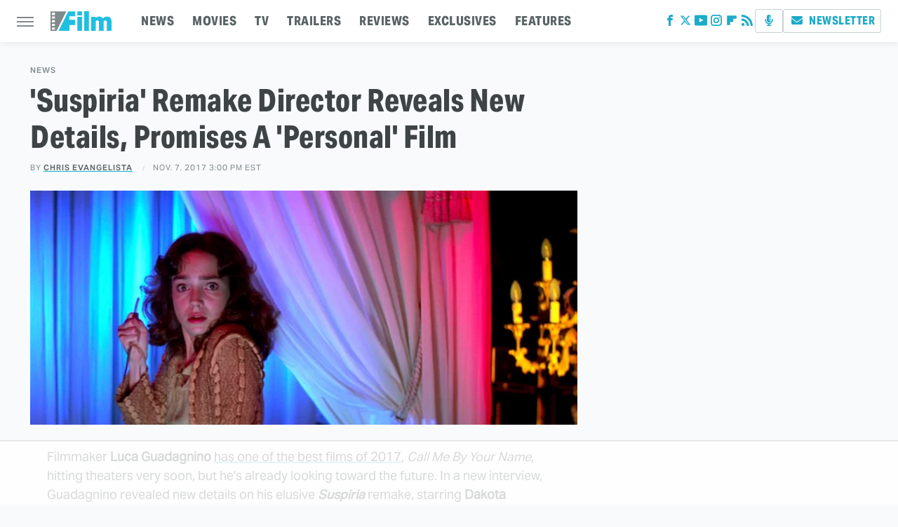

--- FILE ---
content_type: text/html; charset=UTF-8
request_url: https://www.slashfilm.com/554374/suspiria-remake-director-reveals-new-details/
body_size: 17320
content:
<!DOCTYPE html>
<html xmlns="http://www.w3.org/1999/xhtml" lang="en-US">
<head>
            
        <!-- START email detection/removal script -->
        <script>
            !function(){"use strict";function e(e){const t=e.match(/((?=([a-z0-9._!#$%+^&*()[\]<>-]+))@[a-z0-9._-]+\.[a-z0-9._-]+)/gi);return t?t[0]:""}function t(t){return e(a(t.toLowerCase()))}function a(e){return e.replace(/\s/g,"")}async function n(e){const t={sha256Hash:"",sha1Hash:""};if(!("msCrypto"in window)&&"https:"===location.protocol&&"crypto"in window&&"TextEncoder"in window){const a=(new TextEncoder).encode(e),[n,c]=await Promise.all([s("SHA-256",a),s("SHA-1",a)]);t.sha256Hash=n,t.sha1Hash=c}return t}async function s(e,t){const a=await crypto.subtle.digest(e,t);return Array.from(new Uint8Array(a)).map(e=>("00"+e.toString(16)).slice(-2)).join("")}function c(e){let t=!0;return Object.keys(e).forEach(a=>{0===e[a].length&&(t=!1)}),t}function i(e,t,a){e.splice(t,1);const n="?"+e.join("&")+a.hash;history.replaceState(null,"",n)}var o={checkEmail:e,validateEmail:t,trimInput:a,hashEmail:n,hasHashes:c,removeEmailAndReplaceHistory:i,detectEmails:async function(){const e=new URL(window.location.href),a=Array.from(e.searchParams.entries()).map(e=>`=`);let s,o;const r=["adt_eih","sh_kit"];if(a.forEach((e,t)=>{const a=decodeURIComponent(e),[n,c]=a.split("=");if("adt_ei"===n&&(s={value:c,index:t,emsrc:"url"}),r.includes(n)){o={value:c,index:t,emsrc:"sh_kit"===n?"urlhck":"urlh"}}}),s)t(s.value)&&n(s.value).then(e=>{if(c(e)){const t={value:e,created:Date.now()};localStorage.setItem("adt_ei",JSON.stringify(t)),localStorage.setItem("adt_emsrc",s.emsrc)}});else if(o){const e={value:{sha256Hash:o.value,sha1Hash:""},created:Date.now()};localStorage.setItem("adt_ei",JSON.stringify(e)),localStorage.setItem("adt_emsrc",o.emsrc)}s&&i(a,s.index,e),o&&i(a,o.index,e)},cb:"adthrive"};const{detectEmails:r,cb:l}=o;r()}();
        </script>
        <!-- END email detection/removal script -->
        <!-- AdThrive Head Tag Manual -->
        <script data-no-optimize="1" data-cfasync="false">
            (function(w, d) {
                w.adthrive = w.adthrive || {};
                w.adthrive.cmd = w.
                    adthrive.cmd || [];
                w.adthrive.plugin = 'adthrive-ads-manual';
                w.adthrive.host = 'ads.adthrive.com';var s = d.createElement('script');
                s.async = true;
                s.referrerpolicy='no-referrer-when-downgrade';
                s.src = 'https://' + w.adthrive.host + '/sites/68274c9af6aa8817f0d98cc3/ads.min.js?referrer=' + w.encodeURIComponent(w.location.href) + '&cb=' + (Math.floor(Math.random() * 100) + 1);
                var n = d.getElementsByTagName('script')[0];
                n.parentNode.insertBefore(s, n);
            })(window, document);
        </script>
        <!-- End of AdThrive Head Tag -->            <link rel="preload" href="/wp-content/themes/unified/css/article.slashfilm.min.css?design=3&v=1761058487" as="style"><link rel="preload" href="https://www.slashfilm.com/img/gallery/suspiria-remake-director-reveals-new-details/intro-import.jpg" as="image">
<link class="preloadFont" rel="preload" href="https://www.slashfilm.com/font/aktiv-grotesk-regular.woff2" as="font" crossorigin>
<link class="preloadFont" rel="preload" href="https://www.slashfilm.com/font/aktiv-grotesk-semibold.woff2" as="font" crossorigin>
<link class="preloadFont" rel="preload" href="https://www.slashfilm.com/font/aktiv-grotesk-condensed-xbold.woff2" as="font" crossorigin>

        <link rel="stylesheet" type="text/css" href="/wp-content/themes/unified/css/article.slashfilm.min.css?design=3&v=1761058487" />
        <meta http-equiv="Content-Type" content="text/html; charset=utf8" />
        <meta name="viewport" content="width=device-width, initial-scale=1.0">
        <meta http-equiv="Content-Security-Policy" content="block-all-mixed-content" />
        <meta http-equiv="X-UA-Compatible" content="IE=10" />
        
        
                <meta name="robots" content="max-image-preview:large">
        <meta name="thumbnail" content="https://www.slashfilm.com/img/gallery/suspiria-remake-director-reveals-new-details/intro-import.jpg">
        <title>'Suspiria' Remake Director Reveals New Details, Promises A 'Personal' Film</title>
        <meta name='description' content="Suspiria remake director Luca Guadagnino has revealed new details about his upcoming reimagining of Dario Argento's 1977 horror classic, due out in 2018." />
        <meta property="mrf:tags" content="Content Type:Legacy Article;Primary Category:News;Category:Movies;Category:News;Headline Approver:Unknown;Trello Board:Legacy" />
        
                <meta property="og:site_name" content="SlashFilm" />
        <meta property="og:title" content="'Suspiria' Remake Director Reveals New Details, Promises A 'Personal' Film - SlashFilm">
        <meta property="og:image" content="https://www.slashfilm.com/img/gallery/suspiria-remake-director-reveals-new-details/intro-import.jpg" />
        <meta property="og:description" content="Suspiria remake director Luca Guadagnino has revealed new details about his upcoming reimagining of Dario Argento's 1977 horror classic, due out in 2018.">
        <meta property="og:type" content="article">
        <meta property="og:url" content="https://www.slashfilm.com/554374/suspiria-remake-director-reveals-new-details/">
                <meta name="twitter:title" content="'Suspiria' Remake Director Reveals New Details, Promises A 'Personal' Film - SlashFilm">
        <meta name="twitter:description" content="Suspiria remake director Luca Guadagnino has revealed new details about his upcoming reimagining of Dario Argento's 1977 horror classic, due out in 2018.">
        <meta name="twitter:site" content="@slashfilm">
        <meta name="twitter:card" content="summary_large_image">
        <meta name="twitter:image" content="https://www.slashfilm.com/img/gallery/suspiria-remake-director-reveals-new-details/intro-import.jpg">
            <meta property="article:published_time" content="2017-11-07T23:00:31+00:00" />
    <meta property="article:modified_time" content="2017-11-07T23:00:31+00:00" />
    <meta property="article:author" content="Chris Evangelista" />
        
        <link rel="shortcut icon" href="https://www.slashfilm.com/img/slashfilm-favicon.png">
        <link rel="icon" href="https://www.slashfilm.com/img/slashfilm-favicon.png">
        <link rel="canonical" href="https://www.slashfilm.com/554374/suspiria-remake-director-reveals-new-details/"/>
        <link rel="alternate" type="application/rss+xml" title="News - SlashFilm" href="https://www.slashfilm.com/category/news/feed/" />

        
        <script type="application/ld+json">{"@context":"http:\/\/schema.org","@type":"Article","mainEntityOfPage":{"@type":"WebPage","@id":"https:\/\/www.slashfilm.com\/554374\/suspiria-remake-director-reveals-new-details\/","url":"https:\/\/www.slashfilm.com\/554374\/suspiria-remake-director-reveals-new-details\/","breadcrumb":{"@type":"BreadcrumbList","itemListElement":[{"@type":"ListItem","position":1,"item":{"@id":"https:\/\/www.slashfilm.com\/category\/news\/","name":"News"}}]}},"isAccessibleForFree":true,"headline":"'Suspiria' Remake Director Reveals New Details, Promises A 'Personal' Film","image":{"@type":"ImageObject","url":"https:\/\/www.slashfilm.com\/img\/gallery\/suspiria-remake-director-reveals-new-details\/intro-import.jpg","height":438,"width":780},"datePublished":"2017-11-07T23:00:31+00:00","dateModified":"2017-11-07T23:00:31+00:00","author":[{"@type":"Person","name":"Chris Evangelista","description":"In addition to being \/Film's chief film critic, Chris Evangelista also edits for the brand. He has contributed to Fangoria, Mashable, The Guardian, The Playlist, Nerdist, and more.","url":"https:\/\/www.slashfilm.com\/author\/chrisevangelista\/","knowsAbout":["Horror Movies","Steven Spielberg Movies","Film Festivals"],"sameAs":["https:\/\/www.instagram.com\/realchrisevangelista","https:\/\/www.twitter.com\/cevangelista413"]}],"publisher":{"@type":"Organization","address":{"@type":"PostalAddress","streetAddress":"11787 Lantern Road #201","addressLocality":"Fishers","addressRegion":"IN","postalCode":"46038","addressCountry":"US"},"contactPoint":{"@type":"ContactPoint","telephone":"(908) 514-8038","contactType":"customer support","email":"staff@slashfilm.com"},"publishingPrinciples":"https:\/\/www.slashfilm.com\/policies\/","@id":"https:\/\/www.slashfilm.com\/","name":"SlashFilm","alternateName":"\/Film","url":"https:\/\/www.slashfilm.com\/","logo":{"@type":"ImageObject","url":"https:\/\/www.slashfilm.com\/img\/slashfilm-meta-image-1280x720.png","caption":"SlashFilm Logo"},"description":"The latest movie and television news, reviews, film trailers, exclusive interviews, and opinions - since 2005.","sameAs":["https:\/\/www.facebook.com\/slashfilm","https:\/\/twitter.com\/slashfilm","https:\/\/www.youtube.com\/@SlashFilm","https:\/\/www.instagram.com\/slashfilm","https:\/\/flipboard.com\/@Slashfilm","https:\/\/subscribe.slashfilm.com\/newsletter"]},"description":"Suspiria remake director Luca Guadagnino has revealed new details about his upcoming reimagining of Dario Argento's 1977 horror classic, due out in 2018."}</script>
                </head>
<body>
<div id="wrapper">
    <div class="page-wrap">
        <header id="header" class="">
            <div class="nav-drop">
                <div class="jcf-scrollable">
                    <div class="aside-holder">
                                    <nav id="aside-nav">
                <div class="nav-top">
                    <div class="logo">
                        <a href="/" class="logo-holder">
                            <img src="https://www.slashfilm.com/img/slashfilm-logo.svg" alt="SlashFilm" width="87" height="30">
                        </a>
                        <a href="#" class="nav-opener close"></a>
                    </div>
                </div>
                
                <ul class="main-nav"><li class="navlink navlink-news"><a href="/category/news/">NEWS</a><input type="checkbox" id="subnav-button-news"><label for="subnav-button-news"></label><ul class="main-nav"><li class="subnavlink navlink-movie-news"><a href="/category/movie-news/">Movie News</a></li><li class="subnavlink navlink-tv-news"><a href="/category/tv-news/">TV News</a></li></ul></li><li class="navlink navlink-movies"><a href="/category/movies/">MOVIES</a><input type="checkbox" id="subnav-button-movies"><label for="subnav-button-movies"></label><ul class="main-nav"><li class="subnavlink navlink-action-adventure-movies"><a href="/category/action-adventure-movies/">Action and Adventure</a></li><li class="subnavlink navlink-animation-movies"><a href="/category/animation-movies/">Animation</a></li><li class="subnavlink navlink-comedy-movies"><a href="/category/comedy-movies/">Comedy</a></li><li class="subnavlink navlink-documentary-movies"><a href="/category/documentary-movies/">Documentary</a></li><li class="subnavlink navlink-drama-movies"><a href="/category/drama-movies/">Drama</a></li><li class="subnavlink navlink-fantasy-movies"><a href="/category/fantasy-movies/">Fantasy</a></li><li class="subnavlink navlink-history-movies"><a href="/category/history-movies/">History</a></li><li class="subnavlink navlink-horror-movies"><a href="/category/horror-movies/">Horror</a></li><li class="subnavlink navlink-thriller-movies"><a href="/category/thriller-movies/">Thriller</a></li><li class="subnavlink navlink-romance-movies"><a href="/category/romance-movies/">Romance</a></li><li class="subnavlink navlink-science-fiction-movies"><a href="/category/science-fiction-movies/">Science Fiction</a></li><li class="subnavlink navlink-superheroes-movies"><a href="/category/superheroes-movies/">Superhero</a></li></ul></li><li class="navlink navlink-television"><a href="/category/television/">TV</a><input type="checkbox" id="subnav-button-television"><label for="subnav-button-television"></label><ul class="main-nav"><li class="subnavlink navlink-anime-tv-shows"><a href="/category/anime-tv-shows/">Anime</a></li><li class="subnavlink navlink-tv-cartoons"><a href="/category/tv-cartoons/">Cartoons</a></li><li class="subnavlink navlink-action-adventure-tv-shows"><a href="/category/action-adventure-tv-shows/">Action and Adventure</a></li><li class="subnavlink navlink-comedy-tv-shows"><a href="/category/comedy-tv-shows/">Comedy</a></li><li class="subnavlink navlink-documentary-tv-shows"><a href="/category/documentary-tv-shows/">Documentary</a></li><li class="subnavlink navlink-drama-tv-shows"><a href="/category/drama-tv-shows/">Drama</a></li><li class="subnavlink navlink-fantasy-tv-shows"><a href="/category/fantasy-tv-shows/">Fantasy</a></li><li class="subnavlink navlink-history-tv-shows"><a href="/category/history-tv-shows/">History</a></li><li class="subnavlink navlink-horror-tv-shows"><a href="/category/horror-tv-shows/">Horror</a></li><li class="subnavlink navlink-thriller-tv-shows"><a href="/category/thriller-tv-shows/">Thriller</a></li><li class="subnavlink navlink-science-fiction-tv-shows"><a href="/category/science-fiction-tv-shows/">Science Fiction</a></li><li class="subnavlink navlink-superheroes-tv-shows"><a href="/category/superheroes-tv-shows/">Superhero</a></li></ul></li><li class="navlink navlink-trailers"><a href="/category/trailers/">TRAILERS</a></li><li class="navlink navlink-reviews"><a href="/category/reviews/">REVIEWS</a><input type="checkbox" id="subnav-button-reviews"><label for="subnav-button-reviews"></label><ul class="main-nav"><li class="subnavlink navlink-movie-reviews"><a href="/category/movie-reviews/">Movie Reviews</a></li><li class="subnavlink navlink-tv-reviews"><a href="/category/tv-reviews/">TV Reviews</a></li></ul></li><li class="navlink navlink-exclusives"><a href="/category/exclusives/">EXCLUSIVES</a><input type="checkbox" id="subnav-button-exclusives"><label for="subnav-button-exclusives"></label><ul class="main-nav"><li class="subnavlink navlink-exclusive-interviews"><a href="/category/exclusive-interviews/">Interviews</a></li><li class="subnavlink navlink-op-eds"><a href="/category/op-eds/">Opinion</a></li></ul></li><li class="navlink navlink-features"><a href="/category/features/">FEATURES</a></li></ul>        <ul class="social-buttons">
            <li><a href="http://www.facebook.com/slashfilm" target="_blank" title="Facebook" aria-label="Facebook"><svg class="icon"><use xlink:href="#facebook"></use></svg></a></li><li><a href="https://twitter.com/slashfilm" target="_blank" title="Twitter" aria-label="Twitter"><svg class="icon"><use xlink:href="#twitter"></use></svg></a></li><li><a href="https://www.youtube.com/@SlashFilm" target="_blank" title="YouTube" aria-label="YouTube"><svg class="icon"><use xlink:href="#youtube"></use></svg></a></li><li><a href="https://www.instagram.com/slashfilm" target="_blank" title="Instagram" aria-label="Instagram"><svg class="icon"><use xlink:href="#instagram"></use></svg></a></li><li><a href="https://flipboard.com/@Slashfilm" target="_blank" title="Flipboard" aria-label="Flipboard"><svg class="icon"><use xlink:href="#flipboard"></use></svg></a></li><li><a href="/feed/" target="_blank" title="RSS" aria-label="RSS"><svg class="icon"><use xlink:href="#rss"></use></svg></a></li>
            <li class="menu-btn podcast-btn"><a href="https://redcircle.com/shows/slashfilm-weekly" target="_blank" title="Podcast" aria-label="Podcast"><svg class="icon"><use xlink:href="#podcast"></use></svg></a></li>
            <li class="menu-btn newsletter-btn"><a href="https://subscribe.slashfilm.com/newsletter?utm_source=slashfilm&utm_medium=side-nav" target="_blank" title="Newsletter" aria-label="Newsletter"><svg class="icon"><use xlink:href="#revue"></use></svg>Newsletter</a></li>
        </ul>            <ul class="info-links">
                <li class="info-link first-info-link"><a href="/about/">About</a></li>
                <li class="info-link"><a href="/policies/">Editorial Policies</a></li>
                <li class="info-link"><a href="/reviews-policy-guidelines/">Reviews Policy</a></li>
                
                <li class="info-link"><a href="https://www.static.com/slashfilm-privacy-policy" target="_blank">Privacy Policy</a></a>
                <li class="info-link"><a href="https://www.static.com/terms" target="_blank">Terms of Use</a></li>
            </ul>
            </nav>                        <div class="nav-bottom">
                            <span class="copyright-info">&copy; 2026                                <a href="https://www.static.com/" target="_blank">Static Media</a>. All Rights Reserved
                            </span>
                        </div>
                    </div>
                </div>
            </div>
            <div id="bg"></div>
         
            <div id="header-container">
                <div id="hamburger-holder">
                    <div class="hamburger nav-opener"></div>
                </div>

                    <div id="logo" class="top-nav-standard">
        <a href="/"><img src="https://www.slashfilm.com/img/slashfilm-logo.svg" alt="SlashFilm" width="87" height="30"></a>
    </div>
                <div id="logo-icon" class="top-nav-scrolled">
                    <a href="/" >
                        <img src="https://www.slashfilm.com/img/slashfilm-icon.svg" alt="SlashFilm" width="38" height="31">                    </a>
                </div>

                <div id="top-nav-title" class="top-nav-scrolled">'Suspiria' Remake Director Reveals New Details, Promises A 'Personal' Film</div>

                            <div id="top-nav" class="top-nav-standard">
                <nav id="top-nav-holder">
                    
                    <a href="/category/news/" class="navlink-news">NEWS</a>
<a href="/category/movies/" class="navlink-movies">MOVIES</a>
<a href="/category/television/" class="navlink-television">TV</a>
<a href="/category/trailers/" class="navlink-trailers">TRAILERS</a>
<a href="/category/reviews/" class="navlink-reviews">REVIEWS</a>
<a href="/category/exclusives/" class="navlink-exclusives">EXCLUSIVES</a>
<a href="/category/features/" class="navlink-features">FEATURES</a>

                </nav>
            </div>                <svg width="0" height="0" class="hidden">
            <symbol version="1.1" xmlns="http://www.w3.org/2000/svg" viewBox="0 0 16 16" id="rss">
    <path d="M2.13 11.733c-1.175 0-2.13 0.958-2.13 2.126 0 1.174 0.955 2.122 2.13 2.122 1.179 0 2.133-0.948 2.133-2.122-0-1.168-0.954-2.126-2.133-2.126zM0.002 5.436v3.067c1.997 0 3.874 0.781 5.288 2.196 1.412 1.411 2.192 3.297 2.192 5.302h3.080c-0-5.825-4.739-10.564-10.56-10.564zM0.006 0v3.068c7.122 0 12.918 5.802 12.918 12.932h3.076c0-8.82-7.176-16-15.994-16z"></path>
</symbol>
        <symbol xmlns="http://www.w3.org/2000/svg" viewBox="0 0 512 512" id="twitter">
    <path d="M389.2 48h70.6L305.6 224.2 487 464H345L233.7 318.6 106.5 464H35.8L200.7 275.5 26.8 48H172.4L272.9 180.9 389.2 48zM364.4 421.8h39.1L151.1 88h-42L364.4 421.8z"></path>
</symbol>
        <symbol xmlns="http://www.w3.org/2000/svg" viewBox="0 0 32 32" id="facebook">
    <path d="M19 6h5V0h-5c-3.86 0-7 3.14-7 7v3H8v6h4v16h6V16h5l1-6h-6V7c0-.542.458-1 1-1z"></path>
</symbol>
        <symbol xmlns="http://www.w3.org/2000/svg" viewBox="0 0 14 14" id="flipboard">
    <path d="m 6.9999999,0.99982 5.9993001,0 0,1.99835 0,1.99357 -1.993367,0 -1.9980673,0 -0.014998,1.99357 -0.01,1.99835 -1.9980669,0.01 -1.9933674,0.0146 -0.014998,1.99835 -0.01,1.99357 -1.9834686,0 -1.9836686,0 0,-6.00006 0,-5.99994 5.9992001,0 z"></path>
</symbol>
        <symbol viewBox="0 0 24 24" xmlns="http://www.w3.org/2000/svg" id="instagram">
    <path d="M17.3183118,0.0772036939 C18.5358869,0.132773211 19.3775594,0.311686093 20.156489,0.614412318 C20.9357539,0.917263935 21.5259307,1.30117806 22.1124276,1.88767349 C22.6988355,2.47414659 23.0827129,3.06422396 23.3856819,3.84361655 C23.688357,4.62263666 23.8672302,5.46418415 23.9227984,6.68172489 C23.9916356,8.19170553 24,8.72394829 24,11.9999742 C24,15.2760524 23.9916355,15.808302 23.9227954,17.3182896 C23.8672306,18.5358038 23.6883589,19.3773584 23.3855877,20.1566258 C23.0826716,20.9358162 22.6987642,21.5259396 22.1124276,22.1122749 C21.5259871,22.6987804 20.9357958,23.0827198 20.1563742,23.3856323 C19.3772192,23.6883583 18.5357324,23.8672318 17.3183209,23.9227442 C15.8086874,23.9916325 15.2765626,24 12,24 C8.72343739,24 8.19131258,23.9916325 6.68172382,23.9227463 C5.46426077,23.8672314 4.62270711,23.6883498 3.84342369,23.3855738 C3.0641689,23.0827004 2.47399369,22.6987612 1.88762592,22.1123283 C1.30117312,21.525877 0.91721975,20.9357071 0.614318116,20.1563835 C0.311643016,19.3773633 0.132769821,18.5358159 0.0772038909,17.3183251 C0.0083529426,15.8092887 0,15.2774634 0,11.9999742 C0,8.7225328 0.00835296697,8.19071076 0.0772047368,6.68165632 C0.132769821,5.46418415 0.311643016,4.62263666 0.614362729,3.84350174 C0.91719061,3.06430165 1.30113536,2.4741608 1.88757245,1.88772514 C2.47399369,1.30123879 3.0641689,0.917299613 3.84345255,0.614414972 C4.62236201,0.311696581 5.46409415,0.132773979 6.68163888,0.0772035898 C8.19074867,0.00835221992 8.72252573,0 12,0 C15.2774788,0 15.8092594,0.00835235053 17.3183118,0.0772036939 Z M12,2.66666667 C8.75959504,2.66666667 8.26400713,2.67445049 6.80319929,2.74109814 C5.87614637,2.78341009 5.31952221,2.90172878 4.80947575,3.09995521 C4.37397765,3.26922052 4.09725505,3.44924273 3.77324172,3.77329203 C3.44916209,4.09737087 3.26913181,4.37408574 3.09996253,4.80937168 C2.90169965,5.31965737 2.78340891,5.87618164 2.74109927,6.80321713 C2.67445122,8.26397158 2.66666667,8.75960374 2.66666667,11.9999742 C2.66666667,15.2403924 2.67445121,15.7360281 2.74109842,17.1967643 C2.78340891,18.1238184 2.90169965,18.6803426 3.09990404,19.1904778 C3.26914133,19.6259017 3.44919889,19.9026659 3.77329519,20.2267614 C4.09725505,20.5507573 4.37397765,20.7307795 4.80932525,20.8999863 C5.31971515,21.0982887 5.87621193,21.2165784 6.80323907,21.2588497 C8.26460439,21.3255353 8.76051223,21.3333333 12,21.3333333 C15.2394878,21.3333333 15.7353956,21.3255353 17.1968056,21.2588476 C18.123775,21.216579 18.6802056,21.0982995 19.1905083,20.9000309 C19.6260288,20.7307713 19.9027426,20.5507596 20.2267583,20.226708 C20.5507492,19.9027179 20.7308046,19.6259456 20.9000375,19.1906283 C21.0983009,18.6803412 21.2165908,18.1238118 21.2588986,17.196779 C21.3255376,15.7350718 21.3333333,15.2390126 21.3333333,11.9999742 C21.3333333,8.76098665 21.3255376,8.26493375 21.2589016,6.80323567 C21.2165911,5.87618164 21.0983004,5.31965737 20.9001178,4.80957831 C20.7308131,4.37403932 20.550774,4.09729207 20.2267583,3.77324038 C19.9027658,3.44924868 19.6260264,3.26922777 19.1905015,3.09996643 C18.6803988,2.90171817 18.1238378,2.78341062 17.1967608,2.74109868 C15.7359966,2.67445057 15.2404012,2.66666667 12,2.66666667 Z M12,18.2222222 C8.56356156,18.2222222 5.77777778,15.4364384 5.77777778,12 C5.77777778,8.56356156 8.56356156,5.77777778 12,5.77777778 C15.4364384,5.77777778 18.2222222,8.56356156 18.2222222,12 C18.2222222,15.4364384 15.4364384,18.2222222 12,18.2222222 Z M12,15.5555556 C13.9636791,15.5555556 15.5555556,13.9636791 15.5555556,12 C15.5555556,10.0363209 13.9636791,8.44444444 12,8.44444444 C10.0363209,8.44444444 8.44444444,10.0363209 8.44444444,12 C8.44444444,13.9636791 10.0363209,15.5555556 12,15.5555556 Z M18.2222222,7.11111111 C17.4858426,7.11111111 16.8888889,6.51415744 16.8888889,5.77777778 C16.8888889,5.04139811 17.4858426,4.44444444 18.2222222,4.44444444 C18.9586019,4.44444444 19.5555556,5.04139811 19.5555556,5.77777778 C19.5555556,6.51415744 18.9586019,7.11111111 18.2222222,7.11111111 Z"/>
</symbol>
         <symbol xmlns="http://www.w3.org/2000/svg" viewBox="0 0 448 512" id="linkedin">
    <path d="M100.3 448H7.4V148.9h92.9zM53.8 108.1C24.1 108.1 0 83.5 0 53.8a53.8 53.8 0 0 1 107.6 0c0 29.7-24.1 54.3-53.8 54.3zM447.9 448h-92.7V302.4c0-34.7-.7-79.2-48.3-79.2-48.3 0-55.7 37.7-55.7 76.7V448h-92.8V148.9h89.1v40.8h1.3c12.4-23.5 42.7-48.3 87.9-48.3 94 0 111.3 61.9 111.3 142.3V448z"/>
</symbol>
        <symbol xmlns="http://www.w3.org/2000/svg" viewBox="0 0 240.1 113.49" id="muckrack">
    <path class="b" d="M223.2,73.59c11.2-7.6,16.8-20.3,16.9-33.3C240.1,20.39,226.8.09,199.4.09c-8.35-.1-18.27-.1-28.14-.07-9.86.02-19.66.07-27.76.07v113.4h29.6v-35h17l17.1,35h30.6l.8-5-18.7-33.4c2.5-.8,3.3-1.5,3.3-1.5ZM199,54.29h-25.8v-29.7h25.8c8.4,0,12.3,7.4,12.3,14.6s-4.1,15.1-12.3,15.1Z"/><polygon class="b" points="0 .14 10.9 .14 64.5 49.24 117.9 .14 129.3 .14 129.3 113.34 99.7 113.34 99.7 54.24 66.1 83.74 62.7 83.74 29.6 54.24 29.6 113.34 0 113.34 0 .14"/>
</symbol>
        <symbol xmlns="http://www.w3.org/2000/svg" viewBox="7 2 2 12" id="youtube">
    <path d="M15.841 4.8c0 0-0.156-1.103-0.637-1.587-0.609-0.637-1.291-0.641-1.603-0.678-2.237-0.163-5.597-0.163-5.597-0.163h-0.006c0 0-3.359 0-5.597 0.163-0.313 0.038-0.994 0.041-1.603 0.678-0.481 0.484-0.634 1.587-0.634 1.587s-0.159 1.294-0.159 2.591v1.213c0 1.294 0.159 2.591 0.159 2.591s0.156 1.103 0.634 1.588c0.609 0.637 1.409 0.616 1.766 0.684 1.281 0.122 5.441 0.159 5.441 0.159s3.363-0.006 5.6-0.166c0.313-0.037 0.994-0.041 1.603-0.678 0.481-0.484 0.637-1.588 0.637-1.588s0.159-1.294 0.159-2.591v-1.213c-0.003-1.294-0.162-2.591-0.162-2.591zM6.347 10.075v-4.497l4.322 2.256-4.322 2.241z"></path>
</symbol>
        <symbol xmlns="http://www.w3.org/2000/svg" viewBox="0 0 512 512" id="pinterest">
    <g>
    <path d="M220.646,338.475C207.223,408.825,190.842,476.269,142.3,511.5
            c-14.996-106.33,21.994-186.188,39.173-270.971c-29.293-49.292,3.518-148.498,65.285-124.059
            c76.001,30.066-65.809,183.279,29.38,202.417c99.405,19.974,139.989-172.476,78.359-235.054
            C265.434-6.539,95.253,81.775,116.175,211.161c5.09,31.626,37.765,41.22,13.062,84.884c-57.001-12.65-74.005-57.6-71.822-117.533
            c3.53-98.108,88.141-166.787,173.024-176.293c107.34-12.014,208.081,39.398,221.991,140.376
            c15.67,113.978-48.442,237.412-163.23,228.529C258.085,368.704,245.023,353.283,220.646,338.475z">
    </path>
    </g>
</symbol>
        <symbol xmlns="http://www.w3.org/2000/svg" viewBox="0 0 32 32" id="tiktok">
    <path d="M 22.472559,-3.8146973e-6 C 23.000559,4.5408962 25.535059,7.2481962 29.941559,7.5361962 v 5.1073998 c -2.5536,0.2496 -4.7905,-0.5856 -7.3922,-2.1601 v 9.5523 c 0,12.1348 -13.2292004,15.927 -18.5478004,7.2291 -3.4177,-5.597 -1.3248,-15.4181 9.6387004,-15.8117 v 5.3857 c -0.8352,0.1344 -1.728,0.3456 -2.5441,0.6241 -2.4384004,0.8256 -3.8209004,2.3712 -3.4369004,5.0977 0.7392,5.2226 10.3204004,6.7682 9.5235004,-3.4369 V 0.00959619 h 5.2898 z" />
</symbol>
        <symbol xmlns="http://www.w3.org/2000/svg" viewBox="0 0 32 32" id="twitch">
    <path d="M3 0l-3 5v23h8v4h4l4-4h5l9-9v-19h-27zM26 17l-5 5h-5l-4 4v-4h-6v-18h20v13z"></path><path d="M19 8h3v8h-3v-8z"></path><path d="M13 8h3v8h-3v-8z"></path>
</symbol>
        <symbol xmlns="http://www.w3.org/2000/svg" viewBox="0 0 512.016 512.016" id="snapchat" >
    <g>
        <g>
            <path d="M500.459,375.368c-64.521-10.633-93.918-75.887-97.058-83.294c-0.06-0.145-0.307-0.666-0.375-0.819
                c-3.234-6.571-4.036-11.904-2.347-15.838c3.388-8.013,17.741-12.553,26.931-15.462c2.586-0.836,5.009-1.604,6.938-2.372
                c18.586-7.339,27.913-16.717,27.716-27.895c-0.179-8.866-7.134-17.007-17.434-20.651c-3.55-1.485-7.774-2.295-11.887-2.295
                c-2.842,0-7.066,0.401-11.102,2.287c-7.868,3.678-14.865,5.658-20.156,5.888c-2.355-0.094-4.139-0.486-5.427-0.922
                c0.162-2.79,0.35-5.658,0.529-8.585l0.094-1.493c2.193-34.807,4.915-78.123-6.673-104.081
                c-34.27-76.834-106.999-82.807-128.478-82.807l-10.018,0.094c-21.436,0-94.029,5.965-128.265,82.756
                c-11.614,26.018-8.866,69.316-6.664,104.115c0.213,3.422,0.427,6.758,0.614,10.01c-1.468,0.503-3.584,0.947-6.46,0.947
                c-6.161,0-13.542-1.997-21.931-5.922c-12.126-5.683-34.295,1.911-37.291,17.647c-1.63,8.516,1.801,20.796,27.383,30.908
                c1.988,0.785,4.489,1.587,7.561,2.56c8.576,2.722,22.929,7.27,26.325,15.266c1.681,3.951,0.879,9.284-2.662,16.512
                c-1.263,2.944-31.65,72.124-98.765,83.174c-6.963,1.143-11.93,7.322-11.537,14.353c0.111,1.954,0.563,3.917,1.399,5.897
                c5.641,13.193,27.119,22.349,67.55,28.766c0.887,2.295,1.92,7.006,2.509,9.737c0.853,3.9,1.749,7.927,2.97,12.1
                c1.229,4.224,4.881,11.307,15.445,11.307c3.575,0,7.714-0.811,12.211-1.681c6.468-1.271,15.309-2.995,26.274-2.995
                c6.084,0,12.416,0.546,18.825,1.604c12.092,2.005,22.699,9.506,35.004,18.202c18.116,12.809,34.586,22.605,67.524,22.605
                c0.87,0,1.732-0.026,2.577-0.085c1.22,0.06,2.449,0.085,3.695,0.085c28.851,0,54.246-7.62,75.494-22.63
                c11.742-8.311,22.835-16.162,34.935-18.176c6.426-1.058,12.766-1.604,18.85-1.604c10.513,0,18.901,1.348,26.385,2.816
                c5.06,0.998,9.02,1.476,12.672,1.476c7.373,0,12.8-4.053,14.874-11.127c1.195-4.113,2.091-8.021,2.961-12.015
                c0.461-2.125,1.57-7.211,2.509-9.66c39.851-6.34,60.203-15.138,65.835-28.297c0.845-1.894,1.34-3.9,1.476-6.033
                C512.372,382.707,507.422,376.529,500.459,375.368z"/>
        </g>
    </g>
</symbol>
        <symbol xmlns="http://www.w3.org/2000/svg" viewBox="0 0 192 192" id="threads">
    <path d="M141.537 88.9883C140.71 88.5919 139.87 88.2104 139.019 87.8451C137.537 60.5382 122.616 44.905 97.5619 44.745C97.4484 44.7443 97.3355 44.7443 97.222 44.7443C82.2364 44.7443 69.7731 51.1409 62.102 62.7807L75.881 72.2328C81.6116 63.5383 90.6052 61.6848 97.2286 61.6848C97.3051 61.6848 97.3819 61.6848 97.4576 61.6855C105.707 61.7381 111.932 64.1366 115.961 68.814C118.893 72.2193 120.854 76.925 121.825 82.8638C114.511 81.6207 106.601 81.2385 98.145 81.7233C74.3247 83.0954 59.0111 96.9879 60.0396 116.292C60.5615 126.084 65.4397 134.508 73.775 140.011C80.8224 144.663 89.899 146.938 99.3323 146.423C111.79 145.74 121.563 140.987 128.381 132.296C133.559 125.696 136.834 117.143 138.28 106.366C144.217 109.949 148.617 114.664 151.047 120.332C155.179 129.967 155.42 145.8 142.501 158.708C131.182 170.016 117.576 174.908 97.0135 175.059C74.2042 174.89 56.9538 167.575 45.7381 153.317C35.2355 139.966 29.8077 120.682 29.6052 96C29.8077 71.3178 35.2355 52.0336 45.7381 38.6827C56.9538 24.4249 74.2039 17.11 97.0132 16.9405C119.988 17.1113 137.539 24.4614 149.184 38.788C154.894 45.8136 159.199 54.6488 162.037 64.9503L178.184 60.6422C174.744 47.9622 169.331 37.0357 161.965 27.974C147.036 9.60668 125.202 0.195148 97.0695 0H96.9569C68.8816 0.19447 47.2921 9.6418 32.7883 28.0793C19.8819 44.4864 13.2244 67.3157 13.0007 95.9325L13 96L13.0007 96.0675C13.2244 124.684 19.8819 147.514 32.7883 163.921C47.2921 182.358 68.8816 191.806 96.9569 192H97.0695C122.03 191.827 139.624 185.292 154.118 170.811C173.081 151.866 172.51 128.119 166.26 113.541C161.776 103.087 153.227 94.5962 141.537 88.9883ZM98.4405 129.507C88.0005 130.095 77.1544 125.409 76.6196 115.372C76.2232 107.93 81.9158 99.626 99.0812 98.6368C101.047 98.5234 102.976 98.468 104.871 98.468C111.106 98.468 116.939 99.0737 122.242 100.233C120.264 124.935 108.662 128.946 98.4405 129.507Z" />
</symbol>
        <symbol xmlns="http://www.w3.org/2000/svg" viewBox="0 0 512 512" id="bluesky">
    <path d="M111.8 62.2C170.2 105.9 233 194.7 256 242.4c23-47.6 85.8-136.4 144.2-180.2c42.1-31.6 110.3-56 110.3 21.8c0 15.5-8.9 130.5-14.1 149.2C478.2 298 412 314.6 353.1 304.5c102.9 17.5 129.1 75.5 72.5 133.5c-107.4 110.2-154.3-27.6-166.3-62.9l0 0c-1.7-4.9-2.6-7.8-3.3-7.8s-1.6 3-3.3 7.8l0 0c-12 35.3-59 173.1-166.3 62.9c-56.5-58-30.4-116 72.5-133.5C100 314.6 33.8 298 15.7 233.1C10.4 214.4 1.5 99.4 1.5 83.9c0-77.8 68.2-53.4 110.3-21.8z"/>
</symbol>
        <symbol xmlns="http://www.w3.org/2000/svg" viewBox="0 0 618 478" id="google">
    <path d="M617.84 456.59C617.82 467.86 608.68 477 597.41 477.02H20.43C9.16 477 0.02 467.86 0 456.59V20.43C0.02 9.16 9.16 0.02 20.43 0H597.41C608.68 0.02 617.82 9.16 617.84 20.43V456.59ZM516.79 342.6V302.74C516.79 301.26 515.59 300.06 514.11 300.06H335.02V345.46H514.11C515.61 345.44 516.82 344.2 516.79 342.7C516.79 342.67 516.79 342.64 516.79 342.6ZM544.02 256.35V216.31C544.04 214.83 542.86 213.61 541.38 213.59C541.37 213.59 541.35 213.59 541.34 213.59H335.02V258.99H541.34C542.79 259.02 543.99 257.86 544.02 256.41C544.02 256.36 544.02 256.32 544.02 256.27V256.36V256.35ZM516.79 170.1V129.88C516.79 128.4 515.59 127.2 514.11 127.2H335.02V172.6H514.11C515.56 172.58 516.74 171.42 516.79 169.97V170.11V170.1ZM180.59 218.08V258.93H239.6C234.74 283.9 212.77 302.01 180.59 302.01C144.24 300.72 115.81 270.2 117.11 233.84C118.34 199.3 146.05 171.59 180.59 170.36C196.12 170.1 211.13 175.97 222.35 186.7L253.49 155.6C233.78 137.06 207.65 126.88 180.59 127.18C120.42 127.18 71.64 175.96 71.64 236.13C71.64 296.3 120.42 345.08 180.59 345.08C240.76 345.08 285 300.82 285 238.49C284.96 231.59 284.39 224.69 283.27 217.88L180.59 218.06V218.08Z"/>
</symbol>
        <symbol id="website" viewBox="0 0 17 17" xmlns="http://www.w3.org/2000/svg">
    <path fill-rule="evenodd" clip-rule="evenodd" d="M1.91041 1.47245C3.56879 -0.185927 6.25755 -0.185927 7.91592 1.47245L10.9186 4.47521C12.577 6.13361 12.577 8.82231 10.9186 10.4807C10.5041 10.8954 9.83185 10.8954 9.41728 10.4807C9.00271 10.0661 9.00271 9.39389 9.41728 8.97932C10.2465 8.15019 10.2465 6.80573 9.41728 5.97659L6.41454 2.97383C5.58535 2.14465 4.24097 2.14465 3.41178 2.97383C2.58261 3.80302 2.58261 5.1474 3.41178 5.97659L4.16248 6.72728C4.57708 7.14185 4.57707 7.81407 4.16248 8.22864C3.74789 8.64321 3.07569 8.64321 2.6611 8.22864L1.91041 7.47796C0.252031 5.81959 0.252031 3.13083 1.91041 1.47245ZM7.91592 5.9766C8.33049 6.39116 8.33049 7.06339 7.91592 7.47796C7.08678 8.3072 7.08678 9.65155 7.91592 10.4807L10.9186 13.4835C11.7479 14.3127 13.0922 14.3127 13.9215 13.4835C14.7506 12.6543 14.7506 11.3099 13.9215 10.4807L13.1708 9.73C12.7561 9.31544 12.7561 8.64321 13.1708 8.22864C13.5854 7.81407 14.2575 7.81407 14.6722 8.22864L15.4228 8.97932C17.0812 10.6377 17.0812 13.3265 15.4228 14.9849C13.7645 16.6433 11.0757 16.6433 9.41728 14.9849L6.41455 11.9822C4.75618 10.3238 4.75618 7.63498 6.41455 5.9766C6.82912 5.562 7.50135 5.562 7.91592 5.9766Z"/>
</symbol>
            <symbol xmlns="http://www.w3.org/2000/svg" viewBox="0 0 512 512" id="revue">
        <path d="M48 64C21.5 64 0 85.5 0 112c0 15.1 7.1 29.3 19.2 38.4L236.8 313.6c11.4 8.5 27 8.5 38.4 0L492.8 150.4c12.1-9.1 19.2-23.3 19.2-38.4c0-26.5-21.5-48-48-48H48zM0 176V384c0 35.3 28.7 64 64 64H448c35.3 0 64-28.7 64-64V176L294.4 339.2c-22.8 17.1-54 17.1-76.8 0L0 176z"/>
    </symbol>
            <symbol xmlns="http://www.w3.org/2000/svg" viewBox="0 0 352 512" id="podcast">
        <path d="M336 192h-16c-8.84 0-16 7.16-16 16v48c0 74.8-64.49 134.82-140.79 127.38C96.71 376.89 48 317.11 48 250.3V208c0-8.84-7.16-16-16-16H16c-8.84 0-16 7.16-16 16v40.16c0 89.64 63.97 169.55 152 181.69V464H96c-8.84 0-16 7.16-16 16v16c0 8.84 7.16 16 16 16h160c8.84 0 16-7.16 16-16v-16c0-8.84-7.16-16-16-16h-56v-33.77C285.71 418.47 352 344.9 352 256v-48c0-8.84-7.16-16-16-16zM176 352c53.02 0 96-42.98 96-96h-85.33c-5.89 0-10.67-3.58-10.67-8v-16c0-4.42 4.78-8 10.67-8H272v-32h-85.33c-5.89 0-10.67-3.58-10.67-8v-16c0-4.42 4.78-8 10.67-8H272v-32h-85.33c-5.89 0-10.67-3.58-10.67-8v-16c0-4.42 4.78-8 10.67-8H272c0-53.02-42.98-96-96-96S80 42.98 80 96v160c0 53.02 42.98 96 96 96z"/>
    </symbol>
        
        
        <symbol xmlns="http://www.w3.org/2000/svg" viewBox="0 0 16 16" id="advertise">
            <g clip-path="url(#clip0_1911_5435)">
            <path fill-rule="evenodd" clip-rule="evenodd" d="M12 1.40497L2.26973 4.27073L0 2.34144V12.6558L2.26967 10.7271L3.84476 11.191V14.1933C3.84529 15.229 4.55813 16.067 5.43904 16.0676H9.23405C9.67247 16.0682 10.0745 15.8571 10.3609 15.5183C10.6488 15.1814 10.8284 14.709 10.8278 14.1932V13.2478L12 13.593V1.40497ZM5.09306 14.5997C5.00434 14.4935 4.95039 14.3537 4.94986 14.1932V11.5168L9.72281 12.9219V14.1932C9.72227 14.3537 9.66885 14.4935 9.5796 14.5997C9.48985 14.7047 9.37052 14.7676 9.23409 14.7676H5.4391C5.30214 14.7676 5.18281 14.7047 5.09306 14.5997Z" />
            <path d="M13 1.11045L17 -0.067627V15.0654L13 13.8875V1.11045Z" />
            </g>
            <defs>
            <clipPath id="clip0_1911_5435">
            <rect width="16" height="16" fill="white"/>
            </clipPath>
            </defs>
        </symbol>
    
</svg>                    <nav id="social-nav-holder" class="top-nav-standard">
        <ul class="social-buttons">
            <li><a href="http://www.facebook.com/slashfilm" target="_blank" title="Facebook" aria-label="Facebook"><svg class="icon"><use xlink:href="#facebook"></use></svg></a></li><li><a href="https://twitter.com/slashfilm" target="_blank" title="Twitter" aria-label="Twitter"><svg class="icon"><use xlink:href="#twitter"></use></svg></a></li><li><a href="https://www.youtube.com/@SlashFilm" target="_blank" title="YouTube" aria-label="YouTube"><svg class="icon"><use xlink:href="#youtube"></use></svg></a></li><li><a href="https://www.instagram.com/slashfilm" target="_blank" title="Instagram" aria-label="Instagram"><svg class="icon"><use xlink:href="#instagram"></use></svg></a></li><li><a href="https://flipboard.com/@Slashfilm" target="_blank" title="Flipboard" aria-label="Flipboard"><svg class="icon"><use xlink:href="#flipboard"></use></svg></a></li><li><a href="/feed/" target="_blank" title="RSS" aria-label="RSS"><svg class="icon"><use xlink:href="#rss"></use></svg></a></li>
            <li class="menu-btn podcast-btn"><a href="https://redcircle.com/shows/slashfilm-weekly" target="_blank" title="Podcast" aria-label="Podcast"><svg class="icon"><use xlink:href="#podcast"></use></svg></a></li>
            <li class="menu-btn newsletter-btn"><a href="https://subscribe.slashfilm.com/newsletter?utm_source=slashfilm&utm_medium=top-nav" target="_blank" title="Newsletter" aria-label="Newsletter"><svg class="icon"><use xlink:href="#revue"></use></svg>Newsletter</a></li>
        </ul>
    </nav>
                                <div id="top-nav-share" class="top-nav-scrolled"></div>
	                        </div>
            <div id="is-tablet"></div>
            <div id="is-mobile"></div>
        </header>
<main id="main" role="main" class="infinite gallery" data-post-type="articles">
    <div class="holder">
        <div id="content" class="article">
            

            <article class="news-post">
    
    
    <ul class="breadcrumbs"><li>
<a href="/category/news/">News</a> </li></ul>
                <div class="news-article">
                <h1 class="title-gallery" data-post-id="554374" id="title-gallery" data-author="Chris Evangelista" data-category="news" data-content_type="Legacy Article" data-mod_date="2017-11-07" data-layout="Infinite" data-post_id="554374" data-pub_date="2017-11-07" data-day="Tuesday" data-dayhour="Tuesday-3PM" data-pubhour="3PM" data-num_slides="1" data-num_words="600" data-pitcher="Unknown" data-trello_board="Legacy" data-intent="Legacy" data-ideation="Legacy" data-importanttopic="False">'Suspiria' Remake Director Reveals New Details, Promises A 'Personal' Film</h1>
            </div>

    
                <div class="news-article">
                
                                <div class="byline-container">
                    <div class="byline-text-wrap">
                        <span class="byline-by">By</span> <a href="/author/chrisevangelista/" class="byline-author">Chris Evangelista</a>
                        
                        <span class="byline-slash"></span>
                        <span class="byline-timestamp">
                            <time datetime="2017-11-07T23:00:31+00:00">Nov. 7, 2017 3:00 pm EST</time></span>
                        
                    </div>
                    
                </div>
                                <div class="slide-key image-holder gallery-image-holder credit-image-wrap lead-image-holder" data-post-url="https://www.slashfilm.com/554374/suspiria-remake-director-reveals-new-details/" data-post-title="'Suspiria' Remake Director Reveals New Details, Promises a 'Personal' Film" data-slide-num="0" data-post-id="554374">
                                             <picture id="pf50266ec4f627df1b51ba8ce13a665e2">
                                                    <source media="(min-width: 429px)" srcset="https://www.slashfilm.com/img/gallery/suspiria-remake-director-reveals-new-details/intro-import.webp" type="image/webp">
                            <source media="(max-width: 428px)" srcset="https://www.slashfilm.com/img/gallery/suspiria-remake-director-reveals-new-details/intro-import.sm.webp" type="image/webp">
                        <img class="gallery-image " src="https://www.slashfilm.com/img/gallery/suspiria-remake-director-reveals-new-details/intro-import.jpg" data-slide-url="https://www.slashfilm.com/554374/suspiria-remake-director-reveals-new-details/" data-post-id="554374" data-slide-num="0" data-slide-title="'Suspiria' Remake Director Reveals New Details, Promises a 'Personal' Film: " width="780" height="438" alt="Suspiria remake">
                    </source></source></picture>
                                    <style>
                    #pf50266ec4f627df1b51ba8ce13a665e2, #pf50266ec4f627df1b51ba8ce13a665e2 img {
                        min-height: 150px;
                        height: auto !important;
                        display: block;
                        aspect-ratio: revert;
                    }
                    .legacy .recipe-card-image, .legacy .recipe-card-image img {
                        aspect-ratio: revert;
                    }
                    @media (min-width: 780px ) {
                        #pf50266ec4f627df1b51ba8ce13a665e2, #pf50266ec4f627df1b51ba8ce13a665e2 img {
                            min-height: 300px;
                            display: block;
                        }
                    }
                </style>
                    </div>
				            <div class="columns-holder ">
                
                
                <p>Filmmaker <strong>Luca Guadagnino</strong> <a href="https://www.slashfilm.com/call-me-by-your-name-review/" target="_blank">has one of the best films of 2017</a>, <em>Call Me By Your Name</em>, hitting theaters very soon, but he's already looking toward the future. In a new interview, Guadagnino revealed new details on his elusive <strong><em>Suspiria</em></strong> remake, starring <strong>Dakota Johnson</strong>, <strong>Chloë Grace Moretz</strong>, <strong>Mia Goth</strong>, and <strong>Tilda Swinton</strong>.</p>
<p><em>Suspiria</em> is an immortal horror classic – a stylish, dreamy tale of terror from legendary <em>giallo</em> filmmaker <strong>Dario Argento</strong>. The thought of a <em>Suspiria</em> remake understandably causes skepticism in the minds of fans, but at least the remake is in good hands. Those hands belong to Guadagnino, the filmmaker behind sun-dappled dramas like <em>A Bigger Splash</em> and the upcoming <em>Call Me By Your Name</em>. Guadagnino may not be the obvious choice for a <em>Suspiria</em> remake, but he's a filmmaker who understands how to exploit style to its fullest effect, and that's exactly what a new take on <em>Suspiria</em> needs.</p>
<p>We've had only a smattering of details revealed about Guadagnino's remake. We know the cast: Dakota Johnson, Chloë Grace Moretz, Mia Goth, Tilda Swinton and original <em>Suspiria</em> star <strong>Jessica Harper</strong>. We know that Radiohead's <strong>Thom Yorke</strong> <a href="https://www.slashfilm.com/thom-yorke-suspiria-score/" target="_blank">will be handling the score</a>, which is a mighty big task to take on considering the original film's score by Goblin is heralded as one of the best horror movie soundtracks of all time. We also know, per an <a href="http://www.allocine.fr/article/fichearticle_gen_carticle=18668018.html" target="_blank" rel="noopener">Allocine</a> interview with Tilda Swinton (via <a href="https://filmschoolrejects.com/tilda-swinton-calls-upcoming-suspiria-remake-completely-different-movie/" target="_blank">Film School Rejects</a>), that the film is going to be "completely different" than Argento's:</p>
<blockquote>
<p>"It's impossible to remake [Dario Argento's] film. But if I accepted, it's because it will be a completely different movie! It's inspired by the same story, but it goes in different directions, it explores other reasons. It's semantics, of course, but I think people really have to understand that this is not a remake, because the word "remake" gives the impression that we want to erase the original, and the opposite is what we try to do."</p>
</blockquote>
<p>The original film focused on a dancer (Harper) who discovers her prestigious European dance academy is a home to witches. If Swinton is saying the new film is "completely different," however, that suggests the remake doesn't follow this same plot line. Now, Guadagnino himself has revealed even more details about the remake in an interview with <a href="https://www.criterion.com/current/posts/5075-love-my-way-a-conversation-with-luca-guadagnino" target="_blank">Criterion</a>. Guadagnino reveals the film isn't quite finished yet, but that he's immensely proud of how it's turning out:</p>
<blockquote>
<p>"I have three months until I finish it. It's a very special film, and I'm proud of it. I wonder all the time how people will react to it, being that it is based on a masterpiece. I often find myself in the position of saying "Oh, it's ridiculous!" when I hear stories that they want to remake a movie like 8½, so I don't know if I'm going to be served the same dish. But I can say that my Suspiria is a very personal film; it's like oxygen to me. When I saw the original movie thirty-two years ago, the emotion I felt was so strong, so mind-blowing, and so important to my upbringing. I wanted to investigate the experience I had watching that film."</p>
</blockquote>
<p>Hopefully we'll be getting a trailer for Guadagnino's reimagining soon, as I'm personally dying to see what this film looks like. I really believe Guadagnino's hypnotic style is going to pair masterfully with a horror movie.</p>
<p><em>Suspiria</em> is expected to open sometime in <strong>2018</strong>. Guadagnino's <i>Call Me By Your Name</i> opens <strong>November 24, 2017</strong>.</p>

            </div>
            </div>

    
</article>                        
            <div class="under-art" data-post-url="https://www.slashfilm.com/554374/suspiria-remake-director-reveals-new-details/" data-post-title="'Suspiria' Remake Director Reveals New Details, Promises A 'Personal' Film"> 
                <h2 class="section-header">Recommended</h2>
                <input type="hidden" class="next-article-url" value="/2075777/paul-giamatti-star-trek-starfleet-academy-costume-change-performance/"/>
                                <div class="zergnet-widget" id="zergnet-widget-10331" data-lazyload="2000" data-no-snippet>
                    <div class="loading-more">
    <svg class="loading-spinner" version="1.1" id="loader-1" xmlns="http://www.w3.org/2000/svg" xmlns:xlink="http://www.w3.org/1999/xlink" x="0px" y="0px" width="40px" height="40px" viewBox="0 0 50 50" style="enable-background:new 0 0 50 50;" xml:space="preserve">
        <path d="M43.935,25.145c0-10.318-8.364-18.683-18.683-18.683c-10.318,0-18.683,8.365-18.683,18.683h4.068c0-8.071,6.543-14.615,14.615-14.615c8.072,0,14.615,6.543,14.615,14.615H43.935z">
            <animateTransform attributeType="xml" attributeName="transform" type="rotate" from="0 25 25" to="360 25 25" dur="0.6s" repeatCount="indefinite"/>
        </path>
    </svg>
</div>
                </div>
        	</div>
                            <script language="javascript" type="text/javascript">
                    setTimeout(function() {
                        var n = document.getElementById("#zergnet-widget-10331");
                        var h = false;
                        if ( n ) {
                            h = n.innerHTML;
                        }
                        if ( h ) {
                            return false;
                        }
                        var zergnet = document.createElement('script');
                        zergnet.type = 'text/javascript'; zergnet.async = true;
                        zergnet.src = '//www.zergnet.com/zerg.js?v=1&id=10331';
                        var znscr = document.getElementsByTagName('script')[0];
                        znscr.parentNode.insertBefore(zergnet, znscr);
                    }, 3500);
                </script>
                           <div id="div-ad-1x1a" class="google-ad-placeholder clear placeholder placeholder-1-1" data-ad-height="any" data-ad-width="any" data-ad-pos="1x1"></div>

        </div>
    </div>
    <div class="sidebar-container">
                <div id="floatingAd">
                    </div>
    </div>
    </main>

</div>
</div>

            
                        <script async src="https://www.googletagmanager.com/gtag/js?id=G-FDDJ4QQBM2"></script>
    <script>
        window.LooperConfig = window.LooperConfig || {};
        window.dataLayer = window.dataLayer || [];
        function gtag(){dataLayer.push(arguments);} 
        gtag('js', new Date());
        window.LooperConfig.ga4tag = "G-FDDJ4QQBM2";
        window.LooperConfig.ga4data = {"author":"Chris Evangelista","category":"news","content_type":"Legacy Article","mod_date":"2017-11-07","layout":"Infinite","post_id":554374,"pub_date":"2017-11-07","day":"Tuesday","dayhour":"Tuesday-3PM","pubhour":"3PM","num_slides":1,"num_words":600,"pitcher":"Unknown","trello_board":"Legacy","intent":"Legacy","ideation":"Legacy","importantTopic":"False"};
        window.LooperConfig.categories = ["Movies","News"];
        window.LooperReady = function(){
            if ( typeof( window.LooperReadyInside ) !== 'undefined' ) {
                window.LooperReadyInside();
            }
            LooperConfig.params = false;
            try {
                LooperConfig.params = (new URL(document.location)).searchParams;
            } catch( e ) {
                //do nothing
            }
            
            var widgets = document.querySelectorAll(".zergnet-widget");
            var hasWidget = false;
            for ( i = 0; i < widgets.length; i++ ) {
                if ( !hasWidget && LoopGalObj.isVisible(widgets[i]) ) {
                    hasWidget = true;
                }
            }
            if (!hasWidget) {
                LooperConfig['ga4data']["ad_block"] = true;
            } else {
                LooperConfig['ga4data']["ad_block"] = false;
            }

            var validZSource = {"newsletter":"newsletter","flipboard":"flipboard","smartnews":"smartnews","smartnews_sponsored":"smartnews_sponsored","msnsyndicated":"msnsyndicated","newsbreakapp":"newsbreakapp","topbuzz":"topbuzz","zinf_abtest":"zinf_abtest","nexthighlights":"nexthighlights","fb":"fb","fb_ios":"fb_ios","fb_android":"fb_android","gemini":"gemini","facebook_organic":"facebook_organic","gdiscover_sponsored":"gdiscover_sponsored","googlenewsapp":"googlenewsapp","snapchat":"snapchat","dt_app":"dt_app","youtube":"youtube","opera":"opera","aol":"aol"};

            if (window.location.href.indexOf("zsource") !== -1) {
                var vars = {};
                var parts = window.location.href.replace(/[?&]+([^=&]+)=([^&]*)/gi, function (m, key, value) {
                    vars[key] = value.toLowerCase();
                });
                if (typeof( vars['zsource'] !== "undefined") && typeof( validZSource[vars['zsource']] ) !== "undefined") {
                    LooperConfig['zsource'] = validZSource[vars['zsource']];
                    document.cookie = "zsource=" + LooperConfig['zsource'] + "; path=/; max-age=600";
                }
            } else if (document.cookie.indexOf("zsource") !== -1) {
                var cookieval = document.cookie;
                var zsource = "";
                if (cookieval) {
                    var arr = cookieval.split(";");
                    if (arr.length) {
                        for (var i = 0; i < arr.length; i++) {
                            var keyval = arr[i].split("=");
                            if (keyval.length && keyval[0].indexOf("zsource") !== -1) {
                                zsource = keyval[1].trim();
                            }
                        }
                    }
                }
                if (typeof( validZSource[zsource] !== "undefined" )) {
                    LooperConfig['zsource'] = validZSource[zsource];
                }
            }

            if (typeof( LooperConfig['zsource'] ) !== "undefined") {
                LooperConfig['ga4data']["zsource"] = LooperConfig['zsource'];
            }

            // ga4 first view setup
            LooperConfig['ga4data']["first_view"] = false;
            var ga4CookieName = '_ga_FDDJ4QQBM2' ;

            let decodedCookie = decodeURIComponent(document.cookie);
            let decodedCookieArray = decodedCookie.split(';').map((d) => d.trim()).filter((d) => d.substring(0, ga4CookieName.length) === ga4CookieName);
            var isGa4CookiePresent =  decodedCookieArray.length > 0;
            if(!isGa4CookiePresent) {
                LooperConfig['ga4data']["first_view"] = true;
            }
            LooperConfig['ga4data']['send_page_view'] = false;
            
            LooperConfig['ga4data']['view_type'] = Looper.viewType;
            LooperConfig['ga4data']['last_id'] = Looper.lastID;
            LooperConfig['ga4data']['last_url'] = Looper.lastURL;
            LooperConfig['ga4data']['infinite_position'] = 0;
            
            gtag("config", LooperConfig.ga4tag, LooperConfig.ga4data);
            gtag("event", "page_view");
        };
    </script>
                <script type="text/javascript" src="/wp-content/themes/unified/js/loopgal.min.js?v=1763058001"></script>
        <script>
        (function(){
                    var config = {};
        config['v3UI'] = true;

            window.LoopGalObj = new LoopGal( config );
                    window.Looper = new LoopEs();
        if ( typeof( LooperReady ) !== "undefined" ){
            LooperReady();
        }
        })();
        </script>
        <script type="text/javascript" async src="https://btloader.com/tag?o=5698917485248512&upapi=true&domain=slashfilm.com"></script>

<script>!function(){"use strict";var e;e=document,function(){var t,n;function r(){var t=e.createElement("script");t.src="https://cafemedia-com.videoplayerhub.com/galleryplayer.js",e.head.appendChild(t)}function a(){var t=e.cookie.match("(^|[^;]+)\s*__adblocker\s*=\s*([^;]+)");return t&&t.pop()}function c(){clearInterval(n)}return{init:function(){var e;"true"===(t=a())?r():(e=0,n=setInterval((function(){100!==e&&"false" !== t || c(), "true" === t && (r(), c()), t = a(), e++}), 50))}}}().init()}();
</script>
        
        <script>
    (function(){
        !function(){"use strict";function e(e){var t=!(arguments.length>1&&void 0!==arguments[1])||arguments[1],c=document.createElement("script");c.src=e,t?c.type="module":(c.async=!0,c.type="text/javascript",c.setAttribute("nomodule",""));var n=document.getElementsByTagName("script")[0];n.parentNode.insertBefore(c,n)}!function(t,c){!function(t,c,n){var a,o,r;n.accountId=c,null!==(a=t.marfeel)&&void 0!==a||(t.marfeel={}),null!==(o=(r=t.marfeel).cmd)&&void 0!==o||(r.cmd=[]),t.marfeel.config=n;var i="https://sdk.mrf.io/statics";e("".concat(i,"/marfeel-sdk.js?id=").concat(c),!0),e("".concat(i,"/marfeel-sdk.es5.js?id=").concat(c),!1)}(t,c,arguments.length>2&&void 0!==arguments[2]?arguments[2]:{})}(window,3544,{} /*config*/)}();
     })();
</script>
        
    <script async id="ebx" src="https://applets.ebxcdn.com/ebx.js"></script>

            <script>
    window.LooperConfig = window.LooperConfig || {};
    window.LooperConfig.clip = {"readmore":{"text":"Read More: "},"followus":{"text":"Follow Us: ","enabled":0},"visitus":{"text":"Visit Us At: ","enabled":0}};
    
</script>
</body>
</html>

--- FILE ---
content_type: text/html
request_url: https://api.intentiq.com/profiles_engine/ProfilesEngineServlet?at=39&mi=10&dpi=936734067&pt=17&dpn=1&iiqidtype=2&iiqpcid=f293f803-b31e-496d-98d0-58c1b0407867&iiqpciddate=1768719186658&pcid=2fb5a9da-e52c-4d38-a0bc-09f9decc2399&idtype=3&gdpr=0&japs=false&jaesc=0&jafc=0&jaensc=0&jsver=0.33&testGroup=A&source=pbjs&ABTestingConfigurationSource=group&abtg=A&vrref=https%3A%2F%2Fwww.slashfilm.com
body_size: 56
content:
{"abPercentage":97,"adt":1,"ct":2,"isOptedOut":false,"data":{"eids":[]},"dbsaved":"false","ls":true,"cttl":86400000,"abTestUuid":"g_36441ec2-7b42-4075-8d75-678302b92132","tc":9,"sid":-582877156}

--- FILE ---
content_type: text/html; charset=utf-8
request_url: https://www.google.com/recaptcha/api2/aframe
body_size: 267
content:
<!DOCTYPE HTML><html><head><meta http-equiv="content-type" content="text/html; charset=UTF-8"></head><body><script nonce="3BttcbaHnjNPbXBwwCH6Ww">/** Anti-fraud and anti-abuse applications only. See google.com/recaptcha */ try{var clients={'sodar':'https://pagead2.googlesyndication.com/pagead/sodar?'};window.addEventListener("message",function(a){try{if(a.source===window.parent){var b=JSON.parse(a.data);var c=clients[b['id']];if(c){var d=document.createElement('img');d.src=c+b['params']+'&rc='+(localStorage.getItem("rc::a")?sessionStorage.getItem("rc::b"):"");window.document.body.appendChild(d);sessionStorage.setItem("rc::e",parseInt(sessionStorage.getItem("rc::e")||0)+1);localStorage.setItem("rc::h",'1768719192625');}}}catch(b){}});window.parent.postMessage("_grecaptcha_ready", "*");}catch(b){}</script></body></html>

--- FILE ---
content_type: text/plain
request_url: https://rtb.openx.net/openrtbb/prebidjs
body_size: -82
content:
{"id":"d3dedf83-987e-462d-8bd1-be7854e501b6","nbr":0}

--- FILE ---
content_type: text/plain
request_url: https://rtb.openx.net/openrtbb/prebidjs
body_size: -221
content:
{"id":"c45f2cfb-622e-4ebc-a71e-ebe6df155caf","nbr":0}

--- FILE ---
content_type: text/plain
request_url: https://rtb.openx.net/openrtbb/prebidjs
body_size: -221
content:
{"id":"fab72776-4209-4cff-9b71-9a3f7a71f3ad","nbr":0}

--- FILE ---
content_type: application/javascript; charset=UTF-8
request_url: https://www.zergnet.com/output.js?id=10331&time=1768719189510&sc=1&callback=json4175485
body_size: 943
content:
json4175485("<div class=\"zerglayoutcl\"><div class=\"zergrow\">\n\t\t\t<div class=\"zergentity\">\n\t\t\t\t<a href=\"https:\/\/www.zergnet.com\/io\/8193770\/10331\/0\/0\/0\/1\" target=\"_blank\" class=\"zergimg\" rel=\"nofollow\">\n\t\t\t\t\t<img loading=\"lazy\" src=\"https:\/\/img5.zergnet.com\/8193770_180.jpg\" nopin=\"true\" data-pin-no-hover=\"true\" >\n\t\t\t\t<\/a>\n\t\t\t\t<div class=\"zergheadline\">\n\t\t\t\t\t<a href=\"https:\/\/www.zergnet.com\/io\/8193770\/10331\/0\/0\/0\/1\" target=\"_blank\"  rel=\"nofollow\">The Tragedy Of Mayim Bialik Just Gets Sadder And Sadder<\/a>\n\t\t\t\t<\/div>\n\t\t\t<\/div>\n\t\t\t<div class=\"zergentity\">\n\t\t\t\t<a href=\"https:\/\/www.zergnet.com\/io\/8656650\/10331\/0\/0\/0\/2\" target=\"_blank\" class=\"zergimg\" rel=\"nofollow\">\n\t\t\t\t\t<img loading=\"lazy\" src=\"https:\/\/img5.zergnet.com\/8656650_180.jpg\" nopin=\"true\" data-pin-no-hover=\"true\" >\n\t\t\t\t<\/a>\n\t\t\t\t<div class=\"zergheadline\">\n\t\t\t\t\t<a href=\"https:\/\/www.zergnet.com\/io\/8656650\/10331\/0\/0\/0\/2\" target=\"_blank\"  rel=\"nofollow\">This Dodgeball Actress Is Drop-Dead Gorgeous In Real Life<\/a>\n\t\t\t\t<\/div>\n\t\t\t<\/div>\n\t\t\t<div class=\"zergentity\">\n\t\t\t\t<a href=\"https:\/\/www.zergnet.com\/io\/8545522\/10331\/0\/0\/0\/3\" target=\"_blank\" class=\"zergimg\" rel=\"nofollow\">\n\t\t\t\t\t<img loading=\"lazy\" src=\"https:\/\/img5.zergnet.com\/8545522_180.jpg\" nopin=\"true\" data-pin-no-hover=\"true\" >\n\t\t\t\t<\/a>\n\t\t\t\t<div class=\"zergheadline\">\n\t\t\t\t\t<a href=\"https:\/\/www.zergnet.com\/io\/8545522\/10331\/0\/0\/0\/3\" target=\"_blank\"  rel=\"nofollow\">Trachtenberg&#039;s Cause Of Death Has Been Officially Revealed<\/a>\n\t\t\t\t<\/div>\n\t\t\t<\/div>\n\t\t\t<div class=\"zergentity\">\n\t\t\t\t<a href=\"https:\/\/www.zergnet.com\/io\/8704930\/10331\/0\/0\/0\/4\" target=\"_blank\" class=\"zergimg\" rel=\"nofollow\">\n\t\t\t\t\t<img loading=\"lazy\" src=\"https:\/\/img5.zergnet.com\/8704930_180.jpg\" nopin=\"true\" data-pin-no-hover=\"true\" >\n\t\t\t\t<\/a>\n\t\t\t\t<div class=\"zergheadline\">\n\t\t\t\t\t<a href=\"https:\/\/www.zergnet.com\/io\/8704930\/10331\/0\/0\/0\/4\" target=\"_blank\"  rel=\"nofollow\">Jennifer Carpenter&#039;s Insane Transformation Has Everyone Staring<\/a>\n\t\t\t\t<\/div>\n\t\t\t<\/div><\/div><\/div><style type='text\/css'>#c + div {\r\n    font-size: 0;\r\n    padding: 40px 0 17px;\r\n}\r\n\r\n#c + div .zergentity {\r\n    display: inline-block;\r\n    vertical-align: top;\r\n    letter-spacing: 0;\r\n    text-transform: uppercase;\r\n    width: 48%;\r\n    padding: 0 0 15px 4%;\r\n}\r\n\r\n#c + div .zergentity:nth-of-type(odd) {\r\n    padding-left: 0;\r\n}\r\n#c + div .zergimg {\r\n    display: block;\r\n    margin-bottom: 14px;\r\n}\r\n\r\n#c + div .zergheadline {\r\n    color: #000;\r\n    font-size: 18px;\r\n    line-height: 22px;\r\n    margin: 0 0 10px;\r\n    font-weight: bold;\r\n}\r\n\r\n#c + div .zergheadline a {\r\n    color: #000;\r\n    text-decoration: none;\r\n    font-family: \"PT Sans\",\"Trebuchet MS\",Arial,sans-serif;\r\n}\r\n\r\n#c + div .zergentity img {\r\nwidth: 100%;\r\n}<\/style>",[1208367676,797847839,1093997676,524904850])

--- FILE ---
content_type: text/plain; charset=utf-8
request_url: https://ads.adthrive.com/http-api/cv2
body_size: 7699
content:
{"om":["00xbjwwl","06htwlxm","0929nj63","09e17a11-e4b1-4e2d-aaaa-f473f327e995","0RF6rOHsv7/kzncxnKJSjw==","0av741zl","0avwq2wa","0b0m8l4f","0c298picd1q","0hly8ynw","0sm4lr19","1","10011/07a87928c08b8e4fd1e99595a36eb5b1","10011/3b4b6b88bd3ac925e26c33fe3d42d63d","10011/6d6f4081f445bfe6dd30563fe3476ab4","10011/e74e28403778da6aabd5867faa366aee","1019_687081256","10310289136970_462613276","10310289136970_462615155","10310289136970_462615644","10310289136970_462615833","10310289136970_462792978","10310289136970_491345701","10310289136970_559920770","10310289136970_559920874","10310289136970_579599725","10310289136970_579599993","10310289136970_579600013","10310289136970_593674671","10310289136970_593676338","10310289136970_594352012","10812529","10ua7afe","11142692","11212184","11560071","11631758","11633448","1185:1610326728","11896988","11928170","11999803","12010080","12010084","12010088","12123650","12142259","12151247","12219550","124843_8","124844_19","124848_7","12499570","12499658","13mvd7kb","1610326728","1611092","16x7UEIxQu8","17_24104657","17_24104693","17_24104720","17_24655280","17_24683315","17_24696320","17_24696331","17_24765548","17_24766988","17_24767197","17_24767241","17_24767242","17_24767245","17_24767248","17_24767543","19r1igh7","1h7yhpl7","1ktgrre1","1m7ow47i","1r7rfn75","1zjn1epv","1zuc5d3f","1zx7wzcw","201971251","202430_200_EAAYACog7t9UKc5iyzOXBU.xMcbVRrAuHeIU5IyS9qdlP9IeJGUyBMfW1N0_","202430_200_EAAYACogIm3jX30jHExW.LZiMVanc.j-uV7dHZ7rh4K3PRdSnOAyBBuRK60_","202430_200_EAAYACogfp82etiOdza92P7KkqCzDPazG1s0NmTQfyLljZ.q7ScyBDr2wK8_","2132:45519405","2132:45563096","2132:45596424","2132:45999649","2149:10868755","2149:12123650","2179:587183202622605216","2179:589289985696794383","21_rnvjtx7r","2249:512188092","2249:567996566","2249:614129791","2249:647636132","2249:650628516","2249:650628523","2249:674797947","2249:691925891","2249:694710256","2249:702812621","2249:704001885","2249:704006266","2249:704251784","226226131","226226132","2307:0b0m8l4f","2307:0hly8ynw","2307:1h7yhpl7","2307:1zuc5d3f","2307:2xe5185b","2307:33iu1mcp","2307:4yevyu88","2307:74scwdnj","2307:7i30xyr5","2307:98xzy0ek","2307:9jse9oga","2307:a566o9hb","2307:be4hm1i2","2307:c1hsjx06","2307:cv2huqwc","2307:ddd2k10l","2307:ekv63n6v","2307:f7ednk5y","2307:fdjuanhs","2307:fmmrtnw7","2307:fphs0z2t","2307:g749lgab","2307:gx88v0du","2307:hauz7f6h","2307:hzonbdnu","2307:lp37a2wq","2307:mh2a3cu2","2307:nv5uhf1y","2307:ocnesxs5","2307:ou7pk8ny","2307:ouycdkmq","2307:rifj41it","2307:rmttmrq8","2307:rnvjtx7r","2307:s2ahu2ae","2307:u5zlepic","2307:urut9okb","2307:v6l7vz2r","2307:w15c67ad","2307:xe7etvhg","2319_66419_12499658","2409_15064_70_85445175","2409_15064_70_85445183","2409_15064_70_85807309","2409_15064_70_85807320","2409_15064_70_85807343","2409_15064_70_85807351","2409_15064_70_85808977","2409_15064_70_85808987","2409_15064_70_85809016","2409_15064_70_85809022","2409_15064_70_85809046","2409_15064_70_85809052","2409_25495_176_CR52092920","2409_25495_176_CR52092921","2409_25495_176_CR52092923","2409_25495_176_CR52092954","2409_25495_176_CR52092956","2409_25495_176_CR52092959","2409_25495_176_CR52150651","2409_25495_176_CR52153848","2409_25495_176_CR52153849","2409_25495_176_CR52175340","2409_25495_176_CR52178314","2409_25495_176_CR52178315","2409_25495_176_CR52178316","2409_25495_176_CR52186411","2409_25495_176_CR52188001","242366065","242408891","242697002","245500990","245842006","24598434","24655280","25_13mvd7kb","25_53v6aquw","25_8b5u826e","25_cfnass1q","25_ctfvpw6w","25_m2n177jy","25_op9gtamy","25_oz31jrd0","25_pz8lwofu","25_sgaw7i5o","25_sqmqxvaf","25_ti0s3bz3","25_tqejxuf9","25_utberk8n","25_yi6qlg3p","25_ztlksnbe","25_zwzjgvpw","2662_199916_T26235379","2662_199916_T26260025","2662_200562_8172741","2662_255125_8179376","2676:85807301","2676:85807312","2676:85807320","2676:85807326","2676:85807343","2711_15051_12151096","2711_64_11999803","2715_9888_549410","2760:176_CR52092920","2760:176_CR52092921","2760:176_CR52092923","2760:176_CR52092956","2760:176_CR52150651","2760:176_CR52175339","2760:176_CR52175340","2760:176_CR52186411","28925636","28933536","28u7c6ez","2939971","29402249","29414696","29414711","29414845","2974:8172728","29_696964702","2fewfcvj","2kbya8ki","2xe5185b","2y5a5qhb","2yor97dj","306145716","306242235","306_24766959","306_24767234","308_125204_11","3165236","3335_25247_700109379","3335_25247_700109389","33603859","33604871","33608958","33627470","34182009","34534170","3490:CR52055522","3490:CR52092920","3490:CR52092921","3490:CR52092923","3490:CR52153848","3490:CR52153849","3490:CR52175339","3490:CR52175340","3490:CR52178314","3490:CR52178315","3490:CR52178316","3490:CR52186411","3490:CR52212688","34eys5wu","34tgtmqk","35715070","3658_136236_fphs0z2t","3658_15032_5loeumqb","3658_15078_u5zlepic","3658_175625_be4hm1i2","3658_203382_vtri9xns","3658_211122_rmenh8cz","3658_22079_hauz7f6h","36_46_11881007","3702_139777_24765458","3702_139777_24765461","3702_139777_24765466","3702_139777_24765468","3702_139777_24765483","3702_139777_24765537","3702_139777_24765540","3702_139777_24765546","3702_139777_24765548","381513943572","3858:9564771","39368822","3LMBEkP-wis","3v2n6fcp","4083IP31KS13kodabuilt_2550c","4083IP31KS13kodabuilt_81a4c","408698505","409_189209","409_216324","409_216326","409_216366","409_216384","409_216386","409_216396","409_216398","409_216406","409_216416","409_216434","409_216498","409_216504","409_216506","409_216507","409_220161","409_220169","409_220333","409_220336","409_220338","409_220349","409_220366","409_220369","409_223589","409_223599","409_225978","409_225980","409_225982","409_225983","409_225987","409_225988","409_225990","409_225992","409_226312","409_226314","409_226321","409_226322","409_226324","409_226326","409_226331","409_226332","409_226336","409_226337","409_226338","409_226342","409_226346","409_226352","409_226361","409_226366","409_226372","409_226374","409_226376","409_226377","409_226378","409_227223","409_227224","409_227226","409_227227","409_227240","409_228054","409_228055","409_228059","409_228064","409_228065","409_228067","409_228070","409_228073","409_228077","409_228081","409_228089","409_228348","409_228354","409_228362","409_228363","409_228370","409_228378","409_228382","409_230726","409_230728","409_233111","409_233823","42604842","436396566","43919974","43919976","43919984","43919985","43a7ptxe","43ij8vfd","44629254","45519405","458901553568","462613276","4642109_46_12123650","4642109_46_12142259","46_12123650","47700648","481703827","485027845327","48586808","49039749","49064328","49176617","4947806","4972638","4aqwokyz","4qxmmgd2","4r7canzx","4yevyu88","4zai8e8t","501_76_54849761-3e17-44c3-b668-808315323fd3","507312430","51101591","51372397","514819301","521_425_203499","521_425_203500","521_425_203506","521_425_203508","521_425_203509","521_425_203515","521_425_203517","521_425_203518","521_425_203526","521_425_203529","521_425_203535","521_425_203536","521_425_203542","521_425_203543","521_425_203544","521_425_203613","521_425_203614","521_425_203620","521_425_203632","521_425_203633","521_425_203635","521_425_203647","521_425_203674","521_425_203675","521_425_203677","521_425_203687","521_425_203689","521_425_203692","521_425_203693","521_425_203695","521_425_203700","521_425_203702","521_425_203705","521_425_203706","521_425_203708","521_425_203726","521_425_203728","521_425_203729","521_425_203730","521_425_203731","521_425_203732","521_425_203733","521_425_203736","521_425_203739","521_425_203741","521_425_203742","521_425_203744","521_425_203871","521_425_203877","521_425_203878","521_425_203879","521_425_203882","521_425_203885","521_425_203892","521_425_203893","521_425_203894","521_425_203897","521_425_203909","521_425_203921","521_425_203928","521_425_203929","521_425_203930","521_425_203932","521_425_203936","521_425_203945","521_425_203946","521_425_203950","521_425_203952","521_425_203956","521_425_203963","521_425_203970","521_425_203973","521_425_203975","521_425_203977","522555","5316_139700_16d52f38-95b7-429d-a887-fab1209423bb","5316_139700_4d1cd346-a76c-4afb-b622-5399a9f93e76","5316_139700_5546ab88-a7c9-405b-87de-64d5abc08339","5316_139700_5be498a5-7cd7-4663-a645-375644e33f4f","5316_139700_605bf0fc-ade6-429c-b255-6b0f933df765","5316_139700_709d6e02-fb43-40a3-8dee-a3bf34a71e58","5316_139700_76cc1210-8fb0-4395-b272-aa369e25ed01","5316_139700_87802704-bd5f-4076-a40b-71f359b6d7bf","5316_139700_b801ca60-9d5a-4262-8563-b7f8aef0484d","5316_139700_bd0b86af-29f5-418b-9bb4-3aa99ec783bd","5316_139700_cd438f6c-2c42-400f-9186-9e0019209194","5316_139700_cebab8a3-849f-4c71-9204-2195b7691600","5316_139700_de0a26f2-c9e8-45e5-9ac3-efb5f9064703","5316_139700_e57da5d6-bc41-40d9-9688-87a11ae6ec85","5316_139700_e819ddf5-bee1-40e6-8ba9-a6bd57650000","5316_139700_f8bf79aa-cdd1-4a88-ba89-cc9c12ddc76b","533597863","53osz248","53v6aquw","54779847","54779856","54779873","549423","55092222","5510:ouycdkmq","5510:quk7w53j","553781221","5563_66529_OADD2.7490527994924_1TBB6Q9KJTLGJPS73D","5563_66529_OAIP.104c050e6928e9b8c130fc4a2b7ed0ac","5563_66529_OAIP.42b6cf446e6e28a6feded14340c6b528","5563_66529_OAIP.4c3d424d31570b6be51353af0fb8e4bf","557_409_216366","557_409_216396","557_409_216416","557_409_216586","557_409_220139","557_409_220149","557_409_220159","557_409_220332","557_409_220333","557_409_220334","557_409_220336","557_409_220338","557_409_220343","557_409_220344","557_409_220348","557_409_220353","557_409_220354","557_409_220364","557_409_220366","557_409_220368","557_409_223589","557_409_223599","557_409_225988","557_409_226312","557_409_228054","557_409_228055","557_409_228064","557_409_228077","557_409_228105","557_409_228115","557_409_228349","557_409_228354","557_409_228356","557_409_228363","557_409_230714","557_409_231911","557_409_235268","558_93_cv2huqwc","558_93_pz8lwofu","558_93_ztlksnbe","55965333","559957472","56341213","5636:12023784","5636:12023787","5636:12023788","56635908","56635945","56635955","5726507757","58117282","583652883178231326","587183202622605216","588366512778827143","588969843258627169","589318202881681006","593674671","59664236","59664270","59751535","59818357","59873208","59873223","59873224","5iujftaz","5vwt8ius","5xj5jpgy","600618969","60146355","60398509","60618611","60932805","609577512","60f5a06w","61085224","61102880","61174500","61210719","61526215","61823051","61823068","618576351","618876699","618980679","61900466","61901937","619089559","61916211","61916223","61916225","61916227","61916229","61916243","61932920","61932925","61932933","61932957","620646535425","62217784","6226505231","6226505239","6226530649","627225143","627227759","627290883","627309156","627309159","627506494","627506665","628015148","628086965","628153053","628223277","628360579","628444259","628444433","628456313","628456379","628456382","628456391","628456403","628622169","628622172","628622241","628622244","628622247","628622250","628683371","628687043","628687157","628687460","628687463","628803013","628841673","628990952","629007394","629009180","629167998","629168001","629168010","629168565","629171196","629171202","629255550","629350437","62946736","62946743","62946748","629488423","629525205","62978299","62978305","62980385","62981075","629817930","62987257","629984747","630137823","63047277","63063274","6365_61796_784880263591","6365_61796_784880274628","6365_61796_785326944648","648104664","651637446","651637459","651637461","651637462","652348590","659216891404","664730408397","670_9916_559920874","670_9916_579599725","673522591","677843516","680_99480_698281310","680_99480_700109379","680_99480_700109391","680_99480_700109393","683692339","683730753","683738007","683738706","684137347","684141613","684492634","684493019","688070999","688078501","694088301","694906156","694912939","695879875","695879898","696314600","696332890","696506135","696506138","697084445","697189859","697189965","697525780","697525781","697525791","697525795","697525805","697525824","697525832","698637285","699118860","699183155","699812344","699812857","699824707","6bfbb9is","6l5qanx0","6lmy2lg0","6mrds7pc","6u4glzf8","700109389","700109391","702423494","702675162","702675191","702759441","702759566","70_83448041","7255_121665_6sense-171626","7255_121665_6sense-171634","7255_121665_6sense-192665","730465715401","7354_138543_79507247","7354_138543_85445117","7354_138543_85445161","7354_138543_85445179","7354_138543_85445183","7354_138543_85445193","7354_138543_85445223","7354_138543_85807320","7354_138543_85807343","7354_138543_85808988","7354_138543_85809016","7354_138543_85809022","7354_138543_85809046","7354_138543_85809050","7354_138543_85809052","7414_121891_6151379","7414_121891_6151459","74_462792722","74_462792978","74_579599725","74scwdnj","75g1ftyb","7732580","776749507575","7809341","7809342","794di3me","7969_149355_45919811","7969_149355_45941257","7969_149355_45999649","7969_149355_46039823","7cmeqmw8","7fc6xgyo","7i30xyr5","7ia89j7y","7ncvml6v","7nnanojy","7qIE6HPltrY","7qevw67b","80072814","80072819","80072821","80072827","80072847","80207926","814nwzqa","8152859","8152878","8152879","8153717","8153734","8153735","8153737","8154360","8154364","8154365","8154366","8154367","8172728","8172734","82133859","82286760","82ubdyhk","8341_230731_585139266317201118","8341_230731_589451478355172056","8341_230731_594033992319641821","83443883","83447129","83447655","85444966","85445117","85445129","85445161","85445175","85445183","85445193","85445224","85807294","85807305","85807318","85807320","85807326","85808977","85808986","85808987","85809005","85809006","85809008","85809016","85809022","85809043","85809046","85809050","85809052","85809095","85809113","85943196","85954449","85954453","85954457","86470587","86509222","86509226","86509229","86509230","86509956","86621362","86621416","86621426","86888328","86888335","86888339","899hpXtL8Xk","8ax1f5n9","8b5u826e","8bmj0vm7","8euh5txf","8fdfc014","8h0jrkwl","8h2gdw0u","8orkh93v","8pxqjur8","8s8c5dlv","8w4klwi4","9057/0328842c8f1d017570ede5c97267f40d","9057/211d1f0fa71d1a58cabee51f2180e38f","90_12270190","90_12452427","91950566","91950568","91950569","91950604","91950606","91950610","91950635","91950640","97_8152859","97_8152878","97_8152879","98xzy0ek","9j298se9oga","9l06fx6u","9r15vock","9rqgwgyb","9s4tjemt","9t6gmxuz","9wmwe528","JK8rCq1Svp0","K7aW6-W4pKA","YM34v0D1p1g","a0oxacu8","a566o9hb","abhu2o6t","ad93t9yy","axw5pt53","b3sqze11","be2984hm1i2","be4hm1i2","bj4kmsd6","bmp4lbzm","bn278v80","bpwmigtk","bu0fzuks","bzh08qq8","c1hsjx06","c25t9p0u","c3dhicuk","c75hp4ji","ccnv0dly","cd40m5wq","cqant14y","cr-0l3fmvs7ubxe","cr-1oplzoysu9vd","cr-1oplzoysuatj","cr-1oplzoysubwe","cr-1oplzoysubxe","cr-1y79rxlqubxe","cr-6ovjht2eu9vd","cr-6ovjht2euatj","cr-6ovjht2eubwe","cr-6ovjht2eubxe","cr-8ku72n5v39rgv2","cr-97y25lzsubqk","cr-98t25i6pu8rm","cr-98t25i6pu9xg","cr-98t25j4xu8rm","cr-99bo9kj0u9vd","cr-99bo9kj0uatj","cr-9c_u20g4rt7seuzu","cr-9hxzbqc08jrgv2","cr-9j4t4fcrxdrgv2","cr-Bitc7n_p9iw__vat__49i_k_6v6_h_jce2vj5h_9v3kalhnq","cr-Bitc7n_p9iw__vat__49i_k_6v6_h_jce2vj5h_I4lo9gokm","cr-Bitc7n_p9iw__vat__49i_k_6v6_h_jce2vj5h_PxWzTvgmq","cr-Bitc7n_p9iw__vat__49i_k_6v6_h_jce2vj5h_Sky0Cdjrj","cr-Bitc7n_p9iw__vat__49i_k_6v6_h_jce2vj5h_ZUFnU4yjl","cr-Bitc7n_p9iw__vat__49i_k_6v6_h_jce2vj5h_buspHgokm","cr-Bitc7n_p9iw__vat__49i_k_6v6_h_jce2vj5h_yApYgdjrj","cr-Bitc7n_p9iw__vat__49i_k_6v6_h_jce2vj5h_zKxG6djrj","cr-aaqt0k1vubwj","cr-aav1zg0qubwj","cr-aav1zg0rubwj","cr-aav1zg0vubwj","cr-aav22g1pubwj","cr-aav22g2rubwj","cr-aav22g2wubwj","cr-aavwye1uubwj","cr-aawz2m6pubwj","cr-aawz3e8wubwj","cr-aawz3f1yubwj","cr-aawz3f3qubwj","cr-aawz3f3uubwj","cr-aawz3f3xubwj","cr-b78bx3rbubwe","cr-ccr05f6rv7uiu","cr-ccr05f6rv7vjv","cr-ccrzxi3w17tmu","cr-ccrzxi5tx7tmu","cr-ccrzxi5tx7vjv","cr-cnajzbm0u9vd","cr-dby2yd7wx7tmu","cr-ddyy5m6ry7tmu","cr-ddyy5m6ry7uiu","cr-ddyy5m6ry7vjv","cr-dfsz3h5wu7tmu","cr-dfsz3h5wu7uiu","cr-dfsz3j2s17tmu","cr-dftw1fzqv7tmu","cr-dftw1fzqv7uiu","cr-dftw1fzqv7vjv","cr-ej81irimu9vd","cr-ej81irimuatj","cr-etupep94uatj","cr-f6puwm2w27tf1","cr-f6puwm2x27tf1","cr-f6puwm2yw7tf1","cr-g7wv3g0qvft","cr-g7xv5i0qvft","cr-gaqt1_k4quarey3qntt","cr-ghun4f53u9vd","cr-ghun4f53uatj","cr-ghun4f53ubwe","cr-ghun4f53ubxe","cr-ikxw9e9u2krgv2","cr-jyx0gh8iu9vd","cr-kk33ae113ergv2","cr-kz4ol95lu9vd","cr-kz4ol95lubwe","cr-lj2vgezaubxe","cr-mjbpij7uubwe","cr-sk1vaer4u9vd","cr-sk1vaer4ubwe","cr-t516b0yyubwe","cr-u8cu3kinubwe","cr-wm8psj6gu9vd","cr-wm8psj6gubwe","cr-wvy9pnlnuatj","cr223-98t25j4xu8rm","cv2huqwc","cymho2zs","d4298pqkecm","d8ijy7f2","ddd2k10l","dhd27ung","dkauyk7l","dwghal43","e2c76his","eb9vjo1r","ekocpzhh","ekv63n6v","emhpbido","enu91vr1","ey8vsnzk","f7ednk5y","fcn2zae1","fdjuanhs","fdujxvyb","feueU8m1y4Y","fmbxvfw0","fmmrtnw7","fo6td3w5","fp298hs0z2t","fphs0z2t","ft79er7MHcU","fv85xz0v","fvozdz0n","g4kw4fir","g749lgab","gb15fest","gjwam5dw","gnm8sidp","gr2aoieq","gx88v0du","h4x8d2p8","hauz7f6h","hf9ak5dg","hgrz3ggo","hqz7anxg","hueqprai","hwr63jqc","hxxrc6st","hzonbdnu","i2aglcoy","i7sov9ry","i90isgt0","ikjvo5us","j39smngx","j4r0agpc","j5j8jiab","jd035jgw","jr169syq","jsu57unw","kajzxx6r","kecbwzbd","ksrdc5dk","l1keero7","l45j4icj","lj298ai1zni","llejctn7","lp37a2wq","lui7w03k","lz23iixx","lz29823iixx","m2n177jy","min949in","mne39gsk","mnzinbrt","mtsc0nih","mwdyi6u5","ndestypq","nfucnkws","nrlkfmof","nv0uqrqm","nv5uhf1y","ocnesxs5","ofoon6ir","ofr83ln0","op9gtamy","ot91zbhz","ouycdkmq","oz31jrd0","oz3ry6sr","ozdii3rw","p7176b0m","pf6t8s9t","pi2986u4hm4","pi6u4hm4","piwneqqj","poc1p809","ppvl1dzu","pvollulp","pz0cuwfd","pz8lwofu","q0i9bxik","q79txt07","q9plh3qd","qM1pWMu_Q2s","qqvgscdx","quk7w53j","r3co354x","ri85joo4","riaslz7g","rmenh8cz","rmttmrq8","rnvjtx7r","rxj4b6nw","s2ahu2ae","s4s41bit","s6pbymn9","sk4ge5lf","sttgj0wj","t2298dlmwva","t2dlmwva","t34l2d9w","t3gzv5qs","t5kb9pme","ta3n09df","tc6309yq","ti0s3bz3","u3i8n6ef","u5zlepic","u7p1kjgp","uhebin5g","ujqkqtnh","urut9okb","usle8ijx","utberk8n","v1oc480x","v2iumrdh","v6jdn8gd","v6qt489s","ven7pu1c","vf0dq19q","vosqszns","w15c67ad","w3ez2pdd","wkgmcn8j","wt0wmo2s","x420t9me","x716iscu","xdaezn6y","xe2987etvhg","xe7etvhg","xhcpnehk","xtxa8s2d","xz421126af56d","y51tr986","y6mvqh9c","ygmhp6c6","yi6qlg3p","yl0m4qvg","yvwm7me2","z014jm23","z8hcebyi","zfexqyi5","zj3di034","ztejkgvg","ztlksnbe","zvdz58bk","zwzjgvpw","zxl8as7s","7979132","7979135"],"pmp":[],"adomains":["1md.org","a4g.com","about.bugmd.com","acelauncher.com","adameve.com","adelion.com","adp3.net","advenuedsp.com","aibidauction.com","aibidsrv.com","akusoli.com","allofmpls.org","arkeero.net","ato.mx","avazutracking.net","avid-ad-server.com","avid-adserver.com","avidadserver.com","aztracking.net","bc-sys.com","bcc-ads.com","bidderrtb.com","bidscube.com","bizzclick.com","bkserving.com","bksn.se","brightmountainads.com","bucksense.io","bugmd.com","ca.iqos.com","capitaloneshopping.com","cdn.dsptr.com","clarifion.com","clean.peebuster.com","cotosen.com","cs.money","cwkuki.com","dallasnews.com","dcntr-ads.com","decenterads.com","derila-ergo.com","dhgate.com","dhs.gov","digitaladsystems.com","displate.com","doyour.bid","dspbox.io","envisionx.co","ezmob.com","fla-keys.com","fmlabsonline.com","g123.jp","g2trk.com","gadgetslaboratory.com","gadmobe.com","getbugmd.com","goodtoknowthis.com","gov.il","grosvenorcasinos.com","guard.io","hero-wars.com","holts.com","howto5.io","http://bookstofilm.com/","http://countingmypennies.com/","http://fabpop.net/","http://folkaly.com/","http://gameswaka.com/","http://gowdr.com/","http://gratefulfinance.com/","http://outliermodel.com/","http://profitor.com/","http://tenfactorialrocks.com/","http://vovviral.com/","https://instantbuzz.net/","https://www.royalcaribbean.com/","ice.gov","imprdom.com","justanswer.com","liverrenew.com","longhornsnuff.com","lovehoney.com","lowerjointpain.com","lymphsystemsupport.com","meccabingo.com","media-servers.net","medimops.de","miniretornaveis.com","mobuppsrtb.com","motionspots.com","mygrizzly.com","myiq.com","myrocky.ca","national-lottery.co.uk","nbliver360.com","ndc.ajillionmax.com","nibblr-ai.com","niutux.com","nordicspirit.co.uk","notify.nuviad.com","notify.oxonux.com","own-imp.vrtzads.com","paperela.com","paradisestays.site","parasiterelief.com","peta.org","pfm.ninja","photoshelter.com","pixel.metanetwork.mobi","pixel.valo.ai","plannedparenthood.org","plf1.net","plt7.com","pltfrm.click","printwithwave.co","privacymodeweb.com","rangeusa.com","readywind.com","reklambids.com","ri.psdwc.com","royalcaribbean.com","royalcaribbean.com.au","rtb-adeclipse.io","rtb-direct.com","rtb.adx1.com","rtb.kds.media","rtb.reklambid.com","rtb.reklamdsp.com","rtb.rklmstr.com","rtbadtrading.com","rtbsbengine.com","rtbtradein.com","saba.com.mx","safevirus.info","securevid.co","seedtag.com","servedby.revive-adserver.net","shift.com","simple.life","smrt-view.com","swissklip.com","taboola.com","tel-aviv.gov.il","temu.com","theoceanac.com","track-bid.com","trackingintegral.com","trading-rtbg.com","trkbid.com","truthfinder.com","unoadsrv.com","usconcealedcarry.com","uuidksinc.net","vabilitytech.com","vashoot.com","vegogarden.com","viewtemplates.com","votervoice.net","vuse.com","waardex.com","wapstart.ru","wayvia.com","wdc.go2trk.com","weareplannedparenthood.org","webtradingspot.com","www.royalcaribbean.com","xapads.com","xiaflex.com","yourchamilia.com"]}

--- FILE ---
content_type: text/plain; charset=UTF-8
request_url: https://at.teads.tv/fpc?analytics_tag_id=PUB_17002&tfpvi=&gdpr_consent=&gdpr_status=22&gdpr_reason=220&ccpa_consent=&sv=prebid-v1
body_size: 56
content:
MGUzMDdjNjEtNWE0YS00NzE3LThmMjAtYmMzMzBlNDE2OGVkIzEtNw==

--- FILE ---
content_type: text/plain
request_url: https://rtb.openx.net/openrtbb/prebidjs
body_size: -221
content:
{"id":"bdf4d74a-2473-4ee1-8d17-bf2349347b0d","nbr":0}